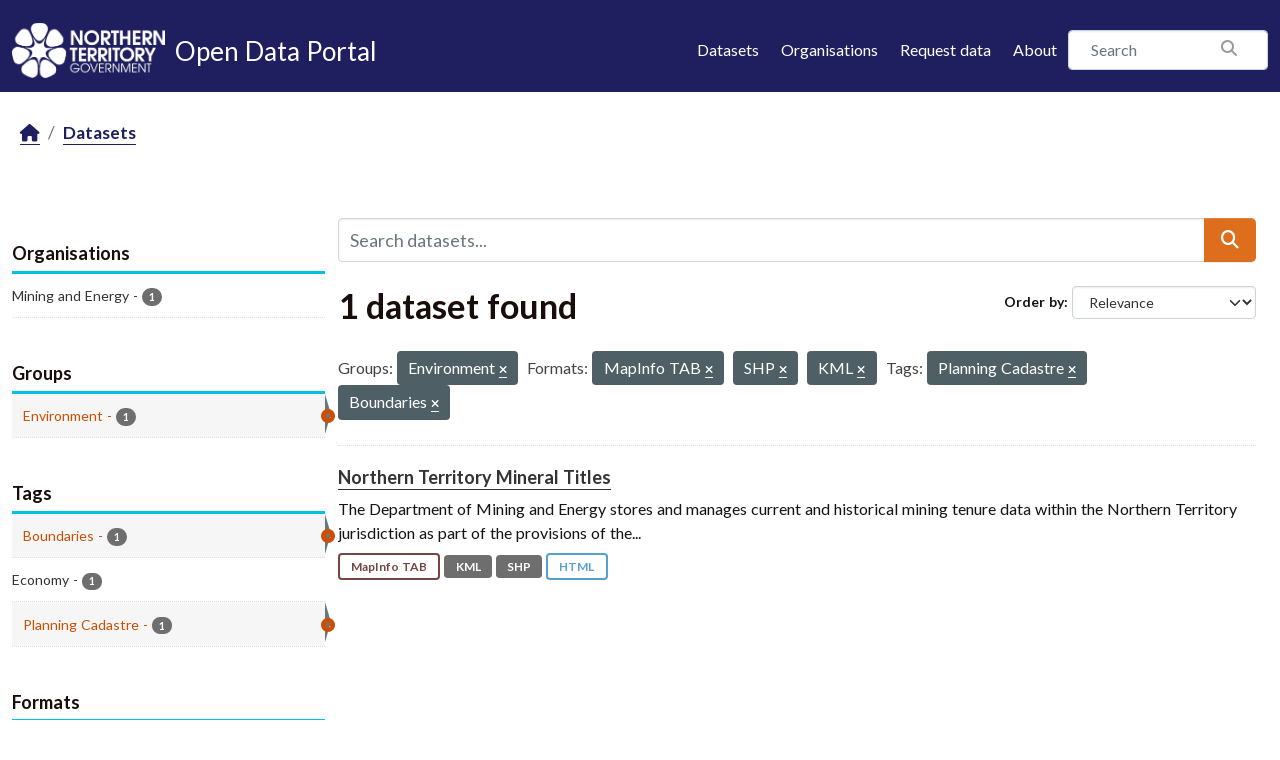

--- FILE ---
content_type: text/html; charset=utf-8
request_url: https://data.nt.gov.au/dataset/?groups=environment&res_format=MapInfo+TAB&res_format=SHP&tags=Planning+Cadastre&tags=Boundaries&res_format=KML
body_size: 20956
content:
<!DOCTYPE html>
<!--[if IE 9]> <html lang="en_AU" class="ie9"> <![endif]-->
<!--[if gt IE 8]><!--> <html lang="en_AU"  > <!--<![endif]-->
  <head>
    <meta charset="utf-8" />
      <meta name="csrf_field_name" content="_csrf_token" />
      <meta name="_csrf_token" content="Ijg3MWQ2MzlhMTkwY2E2ZTU0NjBiYjUyYWEzMzFjM2QxNWIxNDZmNDMi.aXeYHQ.EQUhf5ilTfL_1IxX7lyvM_mb7s0" />

      <meta name="generator" content="ckan 2.11.4" />
      <meta name="viewport" content="width=device-width, initial-scale=1.0">
    <title>Dataset - NTG Open Data Portal</title>

    
    
    <link rel="shortcut icon" href="/favicon.png" />
    
    
        
    <!-- Google tag (gtag.js) -->
    <script async src="https://www.googletagmanager.com/gtag/js?id=G-0ZZNKNC9KS"></script>
    <script>
     window.dataLayer = window.dataLayer || [];
     function gtag(){dataLayer.push(arguments);}

     
         gtag('set', 'linker');

         gtag('js', new Date());

         gtag('config', 'G-0ZZNKNC9KS', {
             anonymize_ip: true,
             linker: {
                 domains: []
             }
         });
     

     
     

    </script>


    

  
  
  
      
      
      
    
  

  

  
  

  



    
    <link href="/webassets/base/51d427fe_main.css" rel="stylesheet"/>
<link href="/webassets/ckanext-scheming/728ec589_scheming_css.css" rel="stylesheet"/>
<link href="/webassets/ckanext-activity/8dd77216_activity.css" rel="stylesheet"/>
<link href="/webassets/ntg_theme/69972a14_ntg_theme.css" rel="stylesheet"/>
<link href="/webassets/ntg_theme/1d976ed4_style.css" rel="stylesheet"/>
<link href="/webassets/vendor/f3b8236b_select2.css" rel="stylesheet"/>
<link href="/webassets/vendor/53df638c_fontawesome.css" rel="stylesheet"/>
    
    

  </head>

  
  <body data-site-root="https://data.nt.gov.au/" data-locale-root="https://data.nt.gov.au/" >

    
    
        
    

    
    <div class="visually-hidden-focusable"><a href="#content">Skip to main content</a></div>
  

  
    





  
    
  


  <header class="masthead">
    
      
    


    <div class="container">
      <nav class="navbar navbar-expand-lg navbar-light">
        <hgroup class="nt-header--logo navbar-brand">
          <a href="https://nt.gov.au/">
            <img src="/img/ntg-primary-reverse.png" alt="NT.GOV.AU logo" />
          </a>
          <span class="nt-header--logo--text">
            <a href="/">
              <span>Open Data Portal</span>
            </a>
          </span>
        </hgroup>

        <button class="navbar-toggler" type="button" data-bs-toggle="collapse" data-bs-target="#main-navigation-toggle"
          aria-controls="main-navigation-toggle" aria-expanded="false" aria-label="Toggle navigation">
          <span class="fa fa-bars text-white"></span>
        </button>

        <div class="main-navbar collapse navbar-collapse" id="main-navigation-toggle">
          
            <ul class="nav ms-auto mb-2 mb-lg-0">
              <li class="nav-item">
                <a href="/dataset/">Datasets</a>
              </li>
              <li class="nav-item">
                <a href="/organization/">Organisations</a>
              </li>
              <li class="nav-item">
                <a href="mailto:opendata@nt.gov.au?Subject=Request for a dataset&body=Dataset description:%0A%0AIntended use (eg: research, analysis etc.):%0A%0AProblem statement (if known):%0A%0AContact details if we have any additional questions:%0A%0A">Request data</a>
              </li>

              

              <li class="nav-item">
                <a href="/about">About</a>
              </li>
            </ul>
          

          
            
              <form class="section site-search simple-input" action="/dataset/" method="get">
                <div class="field">
                  <label for="field-sitewide-search">Search Datasets</label>
                  <input id="field-sitewide-search" type="text" class="form-control" name="q" placeholder="Search" />
                  <button class="btn-search" type="submit"><i class="fa fa-search"></i></button>
                </div>
              </form>
            
          
        </div>
      </nav>
    </div>
  </header>

  
    <div class="main">
      <div id="content" class="container">
        
          
            <div class="flash-messages">
              
                
              
            </div>
          

          
            <div class="toolbar" role="navigation" aria-label="Breadcrumb">
              
                
                  <ol class="breadcrumb">
                    
<li class="home"><a href="/" aria-label="Home"><i class="fa fa-home"></i><span> Home</span></a></li>
                    
  <li class="active"><a href="/dataset/">Datasets</a></li>

                  </ol>
                
              
            </div>
          

          <div class="row wrapper">
            
            
            

            
              <aside class="secondary col-md-3">
                
                
  <div class="filters">
    <div>
      
        

    
    
	
	    
		<section class="module module-narrow module-shallow">
		    
			<h2 class="module-heading">
			    <i class="fa fa-filter"></i>
			    Organisations
			</h2>
		    
		    
			
			    
				<nav aria-label="Organisations">
				    <ul class="list-unstyled nav nav-simple nav-facet">
					
					    
					    
					    
					    
					    <li class="nav-item ">
						<a href="/dataset/?groups=environment&amp;res_format=MapInfo+TAB&amp;res_format=SHP&amp;res_format=KML&amp;tags=Planning+Cadastre&amp;tags=Boundaries&amp;organization=department-of-primary-industry-and-resources" title="">
						    <span class="item-label">Mining and Energy</span>
						    <span class="hidden separator"> - </span>
						    <span class="item-count badge">1</span>

							
						</a>
					    </li>
					
				    </ul>
				</nav>

				<p class="module-footer">
				    
					
				    
				</p>
			    
			
		    
		</section>
	    
	
    

      
        

    
    
	
	    
		<section class="module module-narrow module-shallow">
		    
			<h2 class="module-heading">
			    <i class="fa fa-filter"></i>
			    Groups
			</h2>
		    
		    
			
			    
				<nav aria-label="Groups">
				    <ul class="list-unstyled nav nav-simple nav-facet">
					
					    
					    
					    
					    
					    <li class="nav-item  active">
						<a href="/dataset/?res_format=MapInfo+TAB&amp;res_format=SHP&amp;res_format=KML&amp;tags=Planning+Cadastre&amp;tags=Boundaries" title="">
						    <span class="item-label">Environment</span>
						    <span class="hidden separator"> - </span>
						    <span class="item-count badge">1</span>

							<span class="facet-close"> <i class="fa fa-solid fa-circle-xmark"></i></span>
						</a>
					    </li>
					
				    </ul>
				</nav>

				<p class="module-footer">
				    
					
				    
				</p>
			    
			
		    
		</section>
	    
	
    

      
        

    
    
	
	    
		<section class="module module-narrow module-shallow">
		    
			<h2 class="module-heading">
			    <i class="fa fa-filter"></i>
			    Tags
			</h2>
		    
		    
			
			    
				<nav aria-label="Tags">
				    <ul class="list-unstyled nav nav-simple nav-facet">
					
					    
					    
					    
					    
					    <li class="nav-item  active">
						<a href="/dataset/?groups=environment&amp;res_format=MapInfo+TAB&amp;res_format=SHP&amp;res_format=KML&amp;tags=Planning+Cadastre" title="">
						    <span class="item-label">Boundaries</span>
						    <span class="hidden separator"> - </span>
						    <span class="item-count badge">1</span>

							<span class="facet-close"> <i class="fa fa-solid fa-circle-xmark"></i></span>
						</a>
					    </li>
					
					    
					    
					    
					    
					    <li class="nav-item ">
						<a href="/dataset/?groups=environment&amp;res_format=MapInfo+TAB&amp;res_format=SHP&amp;res_format=KML&amp;tags=Planning+Cadastre&amp;tags=Boundaries&amp;tags=Economy" title="">
						    <span class="item-label">Economy</span>
						    <span class="hidden separator"> - </span>
						    <span class="item-count badge">1</span>

							
						</a>
					    </li>
					
					    
					    
					    
					    
					    <li class="nav-item  active">
						<a href="/dataset/?groups=environment&amp;res_format=MapInfo+TAB&amp;res_format=SHP&amp;res_format=KML&amp;tags=Boundaries" title="">
						    <span class="item-label">Planning Cadastre</span>
						    <span class="hidden separator"> - </span>
						    <span class="item-count badge">1</span>

							<span class="facet-close"> <i class="fa fa-solid fa-circle-xmark"></i></span>
						</a>
					    </li>
					
				    </ul>
				</nav>

				<p class="module-footer">
				    
					
				    
				</p>
			    
			
		    
		</section>
	    
	
    

      
        

    
    
	
	    
		<section class="module module-narrow module-shallow">
		    
			<h2 class="module-heading">
			    <i class="fa fa-filter"></i>
			    Formats
			</h2>
		    
		    
			
			    
				<nav aria-label="Formats">
				    <ul class="list-unstyled nav nav-simple nav-facet">
					
					    
					    
					    
					    
					    <li class="nav-item ">
						<a href="/dataset/?groups=environment&amp;res_format=MapInfo+TAB&amp;res_format=SHP&amp;res_format=KML&amp;tags=Planning+Cadastre&amp;tags=Boundaries&amp;res_format=HTML" title="">
						    <span class="item-label">HTML</span>
						    <span class="hidden separator"> - </span>
						    <span class="item-count badge">1</span>

							
						</a>
					    </li>
					
					    
					    
					    
					    
					    <li class="nav-item  active">
						<a href="/dataset/?groups=environment&amp;res_format=MapInfo+TAB&amp;res_format=SHP&amp;tags=Planning+Cadastre&amp;tags=Boundaries" title="">
						    <span class="item-label">KML</span>
						    <span class="hidden separator"> - </span>
						    <span class="item-count badge">1</span>

							<span class="facet-close"> <i class="fa fa-solid fa-circle-xmark"></i></span>
						</a>
					    </li>
					
					    
					    
					    
					    
					    <li class="nav-item  active">
						<a href="/dataset/?groups=environment&amp;res_format=SHP&amp;res_format=KML&amp;tags=Planning+Cadastre&amp;tags=Boundaries" title="">
						    <span class="item-label">MapInfo TAB</span>
						    <span class="hidden separator"> - </span>
						    <span class="item-count badge">1</span>

							<span class="facet-close"> <i class="fa fa-solid fa-circle-xmark"></i></span>
						</a>
					    </li>
					
					    
					    
					    
					    
					    <li class="nav-item  active">
						<a href="/dataset/?groups=environment&amp;res_format=MapInfo+TAB&amp;res_format=KML&amp;tags=Planning+Cadastre&amp;tags=Boundaries" title="">
						    <span class="item-label">SHP</span>
						    <span class="hidden separator"> - </span>
						    <span class="item-count badge">1</span>

							<span class="facet-close"> <i class="fa fa-solid fa-circle-xmark"></i></span>
						</a>
					    </li>
					
				    </ul>
				</nav>

				<p class="module-footer">
				    
					
				    
				</p>
			    
			
		    
		</section>
	    
	
    

      
        

    
    
	
	    
		<section class="module module-narrow module-shallow">
		    
			<h2 class="module-heading">
			    <i class="fa fa-filter"></i>
			    Licenses
			</h2>
		    
		    
			
			    
				<nav aria-label="Licenses">
				    <ul class="list-unstyled nav nav-simple nav-facet">
					
					    
					    
					    
					    
					    <li class="nav-item ">
						<a href="/dataset/?groups=environment&amp;res_format=MapInfo+TAB&amp;res_format=SHP&amp;res_format=KML&amp;tags=Planning+Cadastre&amp;tags=Boundaries&amp;license_id=cc-by" title="Creative Commons Attribution">
						    <span class="item-label">Creative Commons...</span>
						    <span class="hidden separator"> - </span>
						    <span class="item-count badge">1</span>

							
						</a>
					    </li>
					
				    </ul>
				</nav>

				<p class="module-footer">
				    
					
				    
				</p>
			    
			
		    
		</section>
	    
	
    

      
    </div>
    <a class="close no-text hide-filters"><i class="fa fa-times-circle"></i><span class="text">close</span></a>
  </div>

              </aside>
            

            
              <div class="primary col-md-9 col-xs-12" role="main">
                
                
  <section class="module">
    <div class="module-content">
      
        
      
      










<form id="dataset-search-form" class="search-form" method="get" data-module="select-switch">

  
    <div class="input-group search-input-group">
      <input aria-label="Search datasets..." id="field-giant-search" type="text" class="form-control input-lg" name="q" value="" autocomplete="off" placeholder="Search datasets...">
      
  <button class="btn btn-primary btn-lg" type="submit" value="search" aria-label="Submit">
    <i class="fa fa-search"></i>
  </button>

    </div>
  

  
    <span>






<input type="hidden" name="groups" value="environment" />





<input type="hidden" name="res_format" value="MapInfo TAB" />





<input type="hidden" name="res_format" value="SHP" />





<input type="hidden" name="res_format" value="KML" />





<input type="hidden" name="tags" value="Planning Cadastre" />





<input type="hidden" name="tags" value="Boundaries" />



</span>
  

  
    
      <div class="form-group control-order-by">
        <label for="field-order-by">Order by</label>
        <select id="field-order-by" name="sort" class="form-control form-select">
          
            
              <option value="score desc, metadata_modified desc" selected="selected">Relevance</option>
            
          
            
              <option value="title_string asc">Name Ascending</option>
            
          
            
              <option value="title_string desc">Name Descending</option>
            
          
            
              <option value="metadata_modified desc">Last Modified</option>
            
          
            
              <option value="views_recent desc">Popular</option>
            
          
        </select>
        
        <button class="btn btn-default js-hide" type="submit">Go</button>
        
      </div>
    
  

  
    <h1>
    
      

  
  
  
  

1 dataset found
    
    </h1>
  

  
    
      <p class="filter-list">
        
          
          <span class="facet">Groups:</span>
          
            <span class="filtered pill">Environment
              <a href="/dataset/?res_format=MapInfo+TAB&amp;res_format=SHP&amp;res_format=KML&amp;tags=Planning+Cadastre&amp;tags=Boundaries" class="remove" title="Remove"><i class="fa fa-times"></i></a>
            </span>
          
        
          
          <span class="facet">Formats:</span>
          
            <span class="filtered pill">MapInfo TAB
              <a href="/dataset/?groups=environment&amp;res_format=SHP&amp;res_format=KML&amp;tags=Planning+Cadastre&amp;tags=Boundaries" class="remove" title="Remove"><i class="fa fa-times"></i></a>
            </span>
          
            <span class="filtered pill">SHP
              <a href="/dataset/?groups=environment&amp;res_format=MapInfo+TAB&amp;res_format=KML&amp;tags=Planning+Cadastre&amp;tags=Boundaries" class="remove" title="Remove"><i class="fa fa-times"></i></a>
            </span>
          
            <span class="filtered pill">KML
              <a href="/dataset/?groups=environment&amp;res_format=MapInfo+TAB&amp;res_format=SHP&amp;tags=Planning+Cadastre&amp;tags=Boundaries" class="remove" title="Remove"><i class="fa fa-times"></i></a>
            </span>
          
        
          
          <span class="facet">Tags:</span>
          
            <span class="filtered pill">Planning Cadastre
              <a href="/dataset/?groups=environment&amp;res_format=MapInfo+TAB&amp;res_format=SHP&amp;res_format=KML&amp;tags=Boundaries" class="remove" title="Remove"><i class="fa fa-times"></i></a>
            </span>
          
            <span class="filtered pill">Boundaries
              <a href="/dataset/?groups=environment&amp;res_format=MapInfo+TAB&amp;res_format=SHP&amp;res_format=KML&amp;tags=Planning+Cadastre" class="remove" title="Remove"><i class="fa fa-times"></i></a>
            </span>
          
        
      </p>
      <a class="show-filters btn btn-default">Filter Results</a>
    
  

</form>





      
        

  
    <ul class="dataset-list list-unstyled">
    	
	      
	        




  <li class="dataset-item">
    
      <div class="dataset-content">
        
          <h2 class="dataset-heading">
            
              
            
            
    <a href="/dataset/strike---northern-territory-mineral-titles" title="Northern Territory Mineral Titles">
      Northern Territory Mineral Titles
    </a>
            
            

              
            



          </h2>
        
        
          
            <div>The Department of Mining and Energy stores and manages current and historical mining tenure data within the Northern Territory jurisdiction as part of the provisions of the...</div>
          
        
      </div>
      
        
          
            <ul class="dataset-resources list-unstyled">
              
                
                <li>
                  <a href="/dataset/strike---northern-territory-mineral-titles" class="badge badge-default" data-format="mapinfo tab">MapInfo TAB</a>
                </li>
                
                <li>
                  <a href="/dataset/strike---northern-territory-mineral-titles" class="badge badge-default" data-format="kml">KML</a>
                </li>
                
                <li>
                  <a href="/dataset/strike---northern-territory-mineral-titles" class="badge badge-default" data-format="shp">SHP</a>
                </li>
                
                <li>
                  <a href="/dataset/strike---northern-territory-mineral-titles" class="badge badge-default" data-format="html">HTML</a>
                </li>
                
              
            </ul>
          
        
      
    
  </li>

	      
	    
    </ul>
  

      
    </div>

    
      
    
  </section>

  

              </div>
            
          </div>
        
      </div>
    </div>
  
    <footer class="site-footer">
  <div class="container">

    <a href="https://boundlesspossible.nt.gov.au" class="footer-logo">
      <img width="360" src="https://nt.gov.au/__data/assets/file/0011/578450/ntg-bp-logo-lockup-mono.svg"
           alt="NTG logo">
    </a>

    <nav class="menu-footer">
      <ul class="list-unstyled">
        <li>
          <a href="https://nt.gov.au/page/copyright-disclaimer-and-privacy">Copyright, disclaimer and privacy</a>
        </li>
        <li>
          <a href="https://nt.gov.au/law/rights/freedom-of-information">Freedom of information</a>
        </li>
        <li>
          <a href="https://nt.gov.au/page/interpreter-services"> Interpreter services</a>
        </li>
        <li>
          <a href="https://nt.gov.au/page/accessibility">Accessibility</a>
        </li>
        <li>
          <a href="https://nt.gov.au/page/sitemap">Site map</a>
        </li>
        <li>
          <a href="https://nt.gov.au/contacts">Contacts</a>
        </li>
        <li>
          <a href="https://nt.gov.au/contacts/external-northern-territory-government-staff-systems">NTG staff systems</a>
        </li>
      </ul>
    </nav>

  </div>

  <div class="copyright">
    <div class="container">
      &copy; 2026 Northern Territory Government of Australia
    </div>
  </div>
</footer>

  

  
  
  
  
  
    
    
    
        
        
        <div class="js-hide" data-module="google-analytics"
             data-module-googleanalytics_resource_prefix="/downloads/">
        </div>
    


  

  

    
    
    <script src="/webassets/vendor/240e5086_jquery.js" type="text/javascript"></script>
<script src="/webassets/vendor/773d6354_vendor.js" type="text/javascript"></script>
<script src="/webassets/vendor/6d1ad7e6_bootstrap.js" type="text/javascript"></script>
<script src="/webassets/vendor/529a0eb7_htmx.js" type="text/javascript"></script>
<script src="/webassets/base/a65ea3a0_main.js" type="text/javascript"></script>
<script src="/webassets/ntg_theme/18b87892_scripts.js" type="text/javascript"></script>
<script src="/webassets/base/b1def42f_ckan.js" type="text/javascript"></script>
<script src="/webassets/ckanext-googleanalytics/event_tracking.js?71ae8997" type="text/javascript"></script>
<script src="/webassets/activity/0fdb5ee0_activity.js" type="text/javascript"></script>
<script src="/webassets/tracking/8b59a308_tracking.js" type="text/javascript"></script>
  </body>
</html>